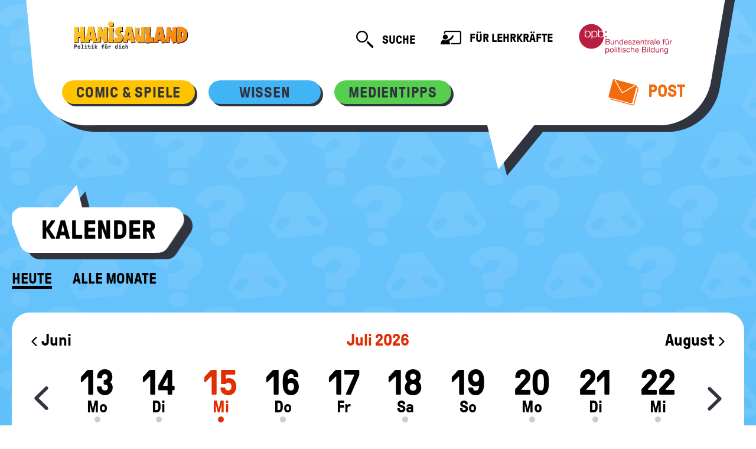

--- FILE ---
content_type: text/html; charset=UTF-8
request_url: https://www.hanisauland.de/index.php/wissen/kalender-allgemein/kalender/carepakete?month=7
body_size: 8812
content:


<!DOCTYPE html>
<html lang="de" dir="ltr">
<head>
  <meta charset="utf-8" />
<noscript><style>form.antibot * :not(.antibot-message) { display: none !important; }</style>
</noscript><meta name="Generator" content="Drupal 10 (https://www.drupal.org)" />
<meta name="MobileOptimized" content="width" />
<meta name="HandheldFriendly" content="true" />
<meta name="viewport" content="width=device-width, initial-scale=1.0" />
<meta name="description" content="1946 war der Krieg vorbei, aber die Not trotzdem groß..." />
<meta http-equiv="Content-Type" content="text/html; charset=utf-8" />
<link rel="icon" href="/themes/custom/hanisau/favicon.ico" type="image/vnd.microsoft.icon" />
<link rel="canonical" href="https://www.hanisauland.de/wissen/kalender-allgemein/kalender/carepakete" />
<link rel="shortlink" href="https://www.hanisauland.de/carepakete" />

    <title>Erste CARE-Pakete, 1946 | Politik für Kinder, einfach erklärt - HanisauLand.de</title>
    <link rel="stylesheet" media="all" href="/sites/default/files/css/css_6qbXj9KzK29x-oCNL3LWBL12FPdjPvhym7yWI6bVHC8.css?delta=0&amp;language=de&amp;theme=hanisau&amp;include=eJxNylEOgCAIANALUZwJkZmF0gS3vH199vv22IZgHvMm3emkB_gHuZJaAZ4e1kLIZWBS4wsO6tVpYlFLpJvH0toL-PKQhumbLwRKImk" />
<link rel="stylesheet" media="all" href="/sites/default/files/css/css_zLuxVhpceqrg-KvPptyxJ_QArwHyqa_e3q72DX4eRrM.css?delta=1&amp;language=de&amp;theme=hanisau&amp;include=eJxNylEOgCAIANALUZwJkZmF0gS3vH199vv22IZgHvMm3emkB_gHuZJaAZ4e1kLIZWBS4wsO6tVpYlFLpJvH0toL-PKQhumbLwRKImk" />
<link rel="stylesheet" media="print" href="/sites/default/files/css/css_bxV5h77hzYOSwLj6EMvQzu54p1pTkolLC2uTqSPzies.css?delta=2&amp;language=de&amp;theme=hanisau&amp;include=eJxNylEOgCAIANALUZwJkZmF0gS3vH199vv22IZgHvMm3emkB_gHuZJaAZ4e1kLIZWBS4wsO6tVpYlFLpJvH0toL-PKQhumbLwRKImk" />

      
        <script>
          var Hyphenopoly = {
            require: {
              'de': 'Silbentrennungsalgorithmus',
            },
            setup: {
              selectors: {
                '.card__heading': {},
                '.card__header': {},
                '.quiz__question': {},
                '.riesig': {},
                '.article__title': {},
              },
              timeout: 500,
            },
            paths: {
              'maindir': "/themes/custom/hanisau/js/Hyphenopoly/",
              'patterndir': "/themes/custom/hanisau/js/Hyphenopoly/patterns/",
            },
          };
        </script>
</head>
<body>
<a href="#main-content"
   class="visually-hidden focusable">Direkt zum Inhalt</a>

  <div class="dialog-off-canvas-main-canvas" data-off-canvas-main-canvas>
    

<div class='bg-image bg-image--nasen'>
    <header class='speech-bubble speech-bubble--big' role='banner'>
        <h1 class='visually-hidden'>Hanisauland: Lexikon @todo: aus Preprocess</h1>
        <nav role="navigation" aria-labelledby="block-hanisau-main-menu-menu" id="block-hanisau-main-menu">
            
  <h2 class="visually-hidden" id="block-hanisau-main-menu-menu">Hauptnavigation</h2>
  

        

            <nav class='speech-bubble__helper header js-header header--tight '>
        <div class='header__top-area speech-bubble__full-width'>
            <a href='/' class='header__logo logo logo--hanisauland '>
                <img
                    class='logo__image'
                    src='/themes/custom/hanisau/images/logo.svg'
                    alt='Hanisauland - Politik für Dich'
                    title='Hanisauland - Politik für Dich'
                    onerror='this.src="themes/custom/hanisau/images/logo.png"'
                />
            </a>
            <button
                class='header__toggle'
                aria-expanded='false'
                data-toggle-class='js-header-open'
                data-toggle-target='.js-header'
            >
                <i aria-hidden='true' class='i-menu'></i>
                <i aria-hidden='true' class='i-close'></i>
                <span class='visually-hidden'>Mobiles Menü ein- / ausblenden</span>
            </button>
            <div class='header__links'>
                <form action='/suche' class='search js-search ' role='search'>
                    <button
                        class='search__button hide inside-js-open(block)'
                        type='button'
                        data-toggle-trigger-off
                    >
                        <i aria-hidden='true' class='i-search--close'></i>
                        <span class='visually-hidden'>Suche schließen</span>
                    </button>
                    <div class='search__input-container hide inside-js-open(block)'>
                        <input
                            class='search__input'
                            name='search'
                            type='text'
                            aria-label='Suchtext'
                            placeholder='Suche nach...'
                        />
                    </div>
                    <button class='search__button js-search__handle hide inside-js-open(block)' type='submit'>
                        <i aria-hidden='true' class='i-search'></i>
                        <span class='visually-hidden'>Suche abschicken</span>
                    </button>
                    <button
                        class='js-search__handle inside-js-open(hide) iconlink iconlink--search'
                        data-toggle-class='js-open' data-toggle-target='.js-search'
                    >
                        <i aria-hidden='true' class='iconlink__icon i-search'></i>
                        <span class='iconlink__text'>Suche</span>
                        <span class='visually-hidden'>öffnen</span>
                    </button>
                </form>
                <a class='iconlink iconlink--teachers' href='/lehrer-innen'>
                    <i aria-hidden='true' class='iconlink__icon i-teacher-page'></i>
                    Für Lehrkräfte
                </a>
                <a href='https://www.bpb.de/' class='logo logo--bpb'>
                    <span class='visually-hidden'>Bundeszentrale für politische Bildung</span>
                </a>
            </div>
        </div>
        <div class='header__bottom-area speech-bubble__full-width'>
            <form action='/suche' class='search header__search' role='search'>
                <div class='search__input-container'>
                    <input
                        class='search__input'
                        type='text'
                        aria-label='Suchtext'
                        name='search'
                        placeholder='Suche nach...'
                    />
                </div>
                <button type='submit' class='search__button'>
                    <i aria-hidden='true' class='i-search'></i>
                    <span class='visually-hidden'>Suche absenden</span>
                </button>
            </form>
            <div class='header__nav'>
                                                                                    <!-- haupt-menu-item: comic&, wissen, buch& -->
                        <div
                            class='button button--small bg-yellow button--is-active button--is-expandable js-expand button--has-shadow button--for-navigation'
                        >
                            <button
                                class='button--is-expandable__trigger c-grey'
                                aria-expanded='false'
                                aria-controls='button-content-mhb28rb1qds0k7abk0oj'
                                data-toggle-class='js-open'
                                data-toggle-outside
                                data-toggle-target-next
                                data-toggle-group='nav-header'
                            >
                                <span class='c-grey'>Comic &amp; Spiele</span>
                            </button>
                            <ul class='button__content list-reset' aria-hidden='true'
                                id='button-content-mhb28rb1qds0k7abk0oj'>
                                                                    <!-- dropdown-menu-item -->
                                    <li>
                                        <a
                                            class='c-grey'
                                            href='/spass/comic/kapitel'
                                        >
                                            Comic
                                        </a>
                                    </li>
                                                                    <!-- dropdown-menu-item -->
                                    <li>
                                        <a
                                            class='c-grey'
                                            href='/spass/spiele/spiele-online'
                                        >
                                            Spiele
                                        </a>
                                    </li>
                                                            </ul>
                        </div>
                                                                                            <!-- haupt-menu-item: comic&, wissen, buch& -->
                        <div
                            class='button button--small bg-blue button--is-active button--is-expandable js-expand button--has-shadow button--for-navigation'
                        >
                            <button
                                class='button--is-expandable__trigger c-grey'
                                aria-expanded='false'
                                aria-controls='button-content-mhb28rb1qds0k7abk0oj'
                                data-toggle-class='js-open'
                                data-toggle-outside
                                data-toggle-target-next
                                data-toggle-group='nav-header'
                            >
                                <span class='c-grey'>Wissen</span>
                            </button>
                            <ul class='button__content list-reset' aria-hidden='true'
                                id='button-content-mhb28rb1qds0k7abk0oj'>
                                                                    <!-- dropdown-menu-item -->
                                    <li>
                                        <a
                                            class='c-grey'
                                            href='/wissen/lexikon/grosses-lexikon'
                                        >
                                            Lexikon
                                        </a>
                                    </li>
                                                                    <!-- dropdown-menu-item -->
                                    <li>
                                        <a
                                            class='c-grey'
                                            href='/wissen/spezial/politik'
                                        >
                                            Spezial
                                        </a>
                                    </li>
                                                                    <!-- dropdown-menu-item -->
                                    <li>
                                        <a
                                            class='c-grey'
                                            href='/wissen/kalender-allgemein/kalender/frauen-duerfen-in-deutschland-waehlen-1919'
                                        >
                                            Kalender
                                        </a>
                                    </li>
                                                                    <!-- dropdown-menu-item -->
                                    <li>
                                        <a
                                            class='c-grey'
                                            href='/wissen/deine-meinung-ordner/deine-meinung'
                                        >
                                            Deine Meinung
                                        </a>
                                    </li>
                                                                    <!-- dropdown-menu-item -->
                                    <li>
                                        <a
                                            class='c-grey'
                                            href='/wissen/info'
                                        >
                                            Info
                                        </a>
                                    </li>
                                                            </ul>
                        </div>
                                                                                            <!-- haupt-menu-item: comic&, wissen, buch& -->
                        <div
                            class='button button--small bg-green button--is-active button--is-expandable js-expand button--has-shadow button--for-navigation'
                        >
                            <button
                                class='button--is-expandable__trigger c-grey'
                                aria-expanded='false'
                                aria-controls='button-content-mhb28rb1qds0k7abk0oj'
                                data-toggle-class='js-open'
                                data-toggle-outside
                                data-toggle-target-next
                                data-toggle-group='nav-header'
                            >
                                <span class='c-grey'>Medientipps</span>
                            </button>
                            <ul class='button__content list-reset' aria-hidden='true'
                                id='button-content-mhb28rb1qds0k7abk0oj'>
                                                                    <!-- dropdown-menu-item -->
                                    <li>
                                        <a
                                            class='c-grey'
                                            href='/medientipps/buchtipps/aktuellebuecher'
                                        >
                                            Bücher
                                        </a>
                                    </li>
                                                                    <!-- dropdown-menu-item -->
                                    <li>
                                        <a
                                            class='c-grey'
                                            href='/medientipps/filmtipps/filmarchiv'
                                        >
                                            Filme
                                        </a>
                                    </li>
                                                            </ul>
                        </div>
                                                                                        <a
                            class='iconlink iconlink--mail c-orange xl-max(hide) float-right'
                            href='/post'
                        >
                            <i aria-hidden='true' class='iconlink__icon i-mail'><span class='path1'></span><span
                                    class='path2'></span><span class='path3'></span><span class='path4'></span></i>
                            Post
                        </a>
                                                    </div>
            <div class='header__nav header__nav--extra'>
                <a class='iconlink iconlink--teachers' href='/lehrer-innen'>
                    <i aria-hidden='true' class='iconlink__icon i-teacher-page'></i>
                    Für Lehrkräfte
                </a>
                <a class='iconlink iconlink--mail c-orange' href='/post'>
                    <i aria-hidden='true' class='iconlink__icon i-mail'><span class='path1'></span><span
                            class='path2'></span><span class='path3'></span><span class='path4'></span></i>
                    Post
                </a>
                <div class='header__bpb-container'>
                    <a href='https://www.bpb.de/' class='logo logo--bpb'>
                        <span class='visually-hidden'>Bundeszentrale für politische Bildung</span>
                    </a>
                </div>
            </div>
        </div>
    </nav>

  </nav>

    </header>
    <main class='main'>    <div class="region-content">
        <div data-drupal-messages-fallback class="hidden"></div>



<header class='main__header'>
    <div class='speech-bubble speech-bubble--small '>
        <div class='speech-bubble__helper'>
            <h2 class='typ-h3'>Kalender</h2>
        </div>
    </div>
        <div class='subnavigation'>
                                                    <a
                    class='subnavigation__item xs-min(hide) subnavigation__item--active'
                    href='/index.php/wissen/kalender-allgemein/kalender/weltreisende-Claerenore-Stinnes'
                                            data-toggle-class='js-open'
                                                                data-toggle-target='.subnavigation'
                                    >
                    Heute
                </a><a
                    class='subnavigation__item xs-max(hide) subnavigation__item--active'
                    href='/index.php/wissen/kalender-allgemein/kalender/weltreisende-Claerenore-Stinnes'
                >
                    Heute
                </a>                                <a
                class='subnavigation__item '
                href='/index.php/wissen/kalender-allgemein/kalender-alle-stichtage'
            >
                Alle Monate
            </a>
            
    </div>
</header>

<section aria-label='Kalender'><h3 class='visually-hidden'>Kalender</h3>

<div class='filter'>
    <!-- CALENDAR PREVIEW /W TOGGLE -->
    <div class='filter__head--for-mobile xs-min(hide)'>
        <button class='filter__tab flex prioritize-util box bg-white'>
            <a href='/index.php/wissen/kalender-allgemein/kalender/frankreich_nationalfeiertag'>
                <i aria-hidden='true' class='i-arrow-02--left'></i>
                <span class='visually-hidden'>Vorheriger Tag</span>
            </a>
            <span class='c-orange flex-1 center'>15. Juli</span>
            <a href='/index.php/wissen/kalender-allgemein/kalender/papiergeld'>
                <i aria-hidden='true' class='i-arrow-02--right'></i>
                <span class='visually-hidden'>Nächster Tag</span>
            </a>
        </button>
        <button
            class='filter__tab filter__tab--has-icon box bg-white js-filter-toggle'
            data-toggle-class='js-open'
            data-toggle-target='#filter-calendar'
        >
            <span class='inside-js-open(hide)'>
                <i aria-hidden='true'  class='block prioritize-util center-self'>menu</i>
            </span>
            <span class='hide inside-js-open(block)'>
                <i aria-hidden='true' class='i-search--close'></i>
            </span>
            <span class='visually-hidden'>Weitere Filtermöglichkeiten ein- / ausblenden</span>
        </button>
    </div>

    <!-- FULL CALENDAR -->
    <div
        class='box bg-white filter__body hide has-js-open(block) xs-min(block) '
        id='filter-calendar'
    >
        <div class='calendar'>
            <!-- MONTH NAVIGATION -->
            <div class='date__month calendar__year calendar__year--center'>Juli 2026</div>
            <div>
                <a href='/index.php/wissen/kalender-allgemein/kalender/internationaler-kindertag' class='calendar__month calendar__month--left date__month'>
                    <i aria-hidden='true' class='i-arrow-02--left'></i> Juni
                </a>
                <a href='/index.php/wissen/kalender-allgemein/kalender/schweiz-nationalfeiertag' class='calendar__month calendar__month--right date__month'>
                    August <i aria-hidden='true' class='i-arrow-02--right'></i>
                </a>
            </div>
            <!-- DAY NAVIGATION -->
            <div class='calendar__date-slider date-slider'>
                <div
                    class='slider slider--with-dates slider--has-absolute-arrows slider--has-no-dots js-slider--inside-page-drawer'
                    data-slider='{
                        "pageDots"     : false,
                        "groupCells"   : true,
                        "wrapAround"   : false,
                        "iconClass"    : "i-arrow-02--",
                        "initialIndex" : ".is-initial-select"
                    }'
                >

        
                        <div class='slider__item '>

                            <a class='date' href='/index.php/wissen/kalender-allgemein/kalender/gleichberechtigungsgesetz-tritt-in-kraft'>
                            <div class='date__day'>1</div>
                            <div class='date__month'>Mi</div>
                            <div class='date__mark'>&nbsp;</div>
                        </a>
                        </div>
        
                        <div class='slider__item '>

                            <a class='date' href='/index.php/wissen/kalender-allgemein/kalender/zeppelin'>
                            <div class='date__day'>2</div>
                            <div class='date__month'>Do</div>
                            <div class='date__mark'>&nbsp;</div>
                        </a>
                        </div>
        
                        <div class='slider__item '>

                            <a class='date' href='/index.php/wissen/kalender-allgemein/kalender/kalender-kein-tag?date=3-7'>
                            <div class='date__day'>3</div>
                            <div class='date__month'>Fr</div>
                            <div class='date__mark_no_day'>&nbsp;</div>
                        </a>
                        </div>
        
                        <div class='slider__item '>

                            <a class='date' href='/index.php/wissen/kalender-allgemein/kalender/usa-nationalfeiertag'>
                            <div class='date__day'>4</div>
                            <div class='date__month'>Sa</div>
                            <div class='date__mark'>&nbsp;</div>
                        </a>
                        </div>
        
                        <div class='slider__item '>

                            <a class='date' href='/index.php/wissen/kalender-allgemein/kalender/bikini'>
                            <div class='date__day'>5</div>
                            <div class='date__month'>So</div>
                            <div class='date__mark'>&nbsp;</div>
                        </a>
                        </div>
        
                        <div class='slider__item '>

                            <a class='date' href='/index.php/wissen/kalender-allgemein/kalender/frida-kahlo-geburtstag'>
                            <div class='date__day'>6</div>
                            <div class='date__month'>Mo</div>
                            <div class='date__mark'>&nbsp;</div>
                        </a>
                        </div>
        
                        <div class='slider__item '>

                            <a class='date' href='/index.php/wissen/kalender-allgemein/kalender/duden-erscheint'>
                            <div class='date__day'>7</div>
                            <div class='date__month'>Di</div>
                            <div class='date__mark'>&nbsp;</div>
                        </a>
                        </div>
        
                        <div class='slider__item '>

                            <a class='date' href='/index.php/wissen/kalender-allgemein/kalender/ferdinand-graf-von-zeppelin-geburtstag'>
                            <div class='date__day'>8</div>
                            <div class='date__month'>Mi</div>
                            <div class='date__mark'>&nbsp;</div>
                        </a>
                        </div>
        
                        <div class='slider__item '>

                            <a class='date' href='/index.php/wissen/kalender-allgemein/kalender/kalender-kein-tag?date=9-7'>
                            <div class='date__day'>9</div>
                            <div class='date__month'>Do</div>
                            <div class='date__mark_no_day'>&nbsp;</div>
                        </a>
                        </div>
        
                        <div class='slider__item '>

                            <a class='date' href='/index.php/wissen/kalender-allgemein/kalender/fernsehsatellit'>
                            <div class='date__day'>10</div>
                            <div class='date__month'>Fr</div>
                            <div class='date__mark'>&nbsp;</div>
                        </a>
                        </div>
        
                        <div class='slider__item '>

                            <a class='date' href='/index.php/wissen/kalender-allgemein/kalender/weltbevoelkerungstag'>
                            <div class='date__day'>11</div>
                            <div class='date__month'>Sa</div>
                            <div class='date__mark'>&nbsp;</div>
                        </a>
                        </div>
        
                        <div class='slider__item '>

                            <a class='date' href='/index.php/wissen/kalender-allgemein/kalender/malala-yousafzai'>
                            <div class='date__day'>12</div>
                            <div class='date__month'>So</div>
                            <div class='date__mark'>&nbsp;</div>
                        </a>
                        </div>
        
                        <div class='slider__item '>

                            <a class='date' href='/index.php/wissen/kalender-allgemein/kalender/hinrichtung-mitglieder-weisse-rose'>
                            <div class='date__day'>13</div>
                            <div class='date__month'>Mo</div>
                            <div class='date__mark'>&nbsp;</div>
                        </a>
                        </div>
        
                        <div class='slider__item '>

                            <a class='date' href='/index.php/wissen/kalender-allgemein/kalender/frankreich_nationalfeiertag'>
                            <div class='date__day'>14</div>
                            <div class='date__month'>Di</div>
                            <div class='date__mark'>&nbsp;</div>
                        </a>
                        </div>
        
                                    <div class='slider__item active is-initial-select'>

                            <a class='date' href='/index.php/wissen/kalender-allgemein/kalender/carepakete'>
                            <div class='date__day'>15</div>
                            <div class='date__month'>Mi</div>
                            <div class='date__mark'>&nbsp;</div>
                        </a>
                        </div>
        
                        <div class='slider__item '>

                            <a class='date' href='/index.php/wissen/kalender-allgemein/kalender/papiergeld'>
                            <div class='date__day'>16</div>
                            <div class='date__month'>Do</div>
                            <div class='date__mark'>&nbsp;</div>
                        </a>
                        </div>
        
                        <div class='slider__item '>

                            <a class='date' href='/index.php/wissen/kalender-allgemein/kalender/kalender-kein-tag?date=17-7'>
                            <div class='date__day'>17</div>
                            <div class='date__month'>Fr</div>
                            <div class='date__mark_no_day'>&nbsp;</div>
                        </a>
                        </div>
        
                        <div class='slider__item '>

                            <a class='date' href='/index.php/wissen/kalender-allgemein/kalender/kindergeldgesetz'>
                            <div class='date__day'>18</div>
                            <div class='date__month'>Sa</div>
                            <div class='date__mark'>&nbsp;</div>
                        </a>
                        </div>
        
                        <div class='slider__item '>

                            <a class='date' href='/index.php/wissen/kalender-allgemein/kalender/kalender-kein-tag?date=19-7'>
                            <div class='date__day'>19</div>
                            <div class='date__month'>So</div>
                            <div class='date__mark_no_day'>&nbsp;</div>
                        </a>
                        </div>
        
                        <div class='slider__item '>

                            <a class='date' href='/index.php/wissen/kalender-allgemein/kalender/attentat-auf-hitler'>
                            <div class='date__day'>20</div>
                            <div class='date__month'>Mo</div>
                            <div class='date__mark'>&nbsp;</div>
                        </a>
                        </div>
        
                        <div class='slider__item '>

                            <a class='date' href='/index.php/wissen/kalender-allgemein/kalender/belgien_nationalfeiertag'>
                            <div class='date__day'>21</div>
                            <div class='date__month'>Di</div>
                            <div class='date__mark'>&nbsp;</div>
                        </a>
                        </div>
        
                        <div class='slider__item '>

                            <a class='date' href='/index.php/wissen/kalender-allgemein/kalender/gustavhertzgeburtstag'>
                            <div class='date__day'>22</div>
                            <div class='date__month'>Mi</div>
                            <div class='date__mark'>&nbsp;</div>
                        </a>
                        </div>
        
                        <div class='slider__item '>

                            <a class='date' href='/index.php/wissen/kalender-allgemein/kalender/protestanten-erhalten-religionsfreiheit'>
                            <div class='date__day'>23</div>
                            <div class='date__month'>Do</div>
                            <div class='date__mark'>&nbsp;</div>
                        </a>
                        </div>
        
                        <div class='slider__item '>

                            <a class='date' href='/index.php/wissen/kalender-allgemein/kalender/machu-picchu'>
                            <div class='date__day'>24</div>
                            <div class='date__month'>Fr</div>
                            <div class='date__mark'>&nbsp;</div>
                        </a>
                        </div>
        
                        <div class='slider__item '>

                            <a class='date' href='/index.php/wissen/kalender-allgemein/kalender/kalender-kein-tag?date=25-7'>
                            <div class='date__day'>25</div>
                            <div class='date__month'>Sa</div>
                            <div class='date__mark_no_day'>&nbsp;</div>
                        </a>
                        </div>
        
                        <div class='slider__item '>

                            <a class='date' href='/index.php/wissen/kalender-allgemein/kalender/apollo15-mission-startet'>
                            <div class='date__day'>26</div>
                            <div class='date__month'>So</div>
                            <div class='date__mark'>&nbsp;</div>
                        </a>
                        </div>
        
                        <div class='slider__item '>

                            <a class='date' href='/index.php/wissen/kalender-allgemein/kalender/kalender-kein-tag?date=27-7'>
                            <div class='date__day'>27</div>
                            <div class='date__month'>Mo</div>
                            <div class='date__mark_no_day'>&nbsp;</div>
                        </a>
                        </div>
        
                        <div class='slider__item '>

                            <a class='date' href='/index.php/wissen/kalender-allgemein/kalender/erster-weltkrieg-beginn'>
                            <div class='date__day'>28</div>
                            <div class='date__month'>Di</div>
                            <div class='date__mark'>&nbsp;</div>
                        </a>
                        </div>
        
                        <div class='slider__item '>

                            <a class='date' href='/index.php/wissen/kalender-allgemein/kalender/kalender-kein-tag?date=29-7'>
                            <div class='date__day'>29</div>
                            <div class='date__month'>Mi</div>
                            <div class='date__mark_no_day'>&nbsp;</div>
                        </a>
                        </div>
        
                        <div class='slider__item '>

                            <a class='date' href='/index.php/wissen/kalender-allgemein/kalender/erste-fussballweltmeisterschaft-1930-herren'>
                            <div class='date__day'>30</div>
                            <div class='date__month'>Do</div>
                            <div class='date__mark'>&nbsp;</div>
                        </a>
                        </div>
        
                        <div class='slider__item '>

                            <a class='date' href='/index.php/wissen/kalender-allgemein/kalender/kalender-kein-tag?date=31-7'>
                            <div class='date__day'>31</div>
                            <div class='date__month'>Fr</div>
                            <div class='date__mark_no_day'>&nbsp;</div>
                        </a>
                        </div>
                </div>
            </div>
        </div>
    </div>
</div>

<div role='list'
     class='slider slider--with-extra-small-cards js-slider'
     data-slider='{
        "cellAlign"        : "left",
        "initialIndex"     : ".is-initial-select"
    }'>

                                            
                            
                            
                                        
                            
        <div role='listitem' class='slider__item active is-initial-select'>
            <article class='card card--has-hover card--extra-small shadow card--is-selected'>
                <div class='media media--has-background card__media'>
                    <div
                        class='media__image media__image--via-background'
                        style='background-image:url(/sites/default/files/styles/teaser_300x150/public/1545687-168383-57697377.jpg.jpeg)'
                        role='img'
                        aria-label='Dosen aus einen Care-Paket aus den USA'
                    ></div>
                    <p class='media__copyright' title='© dpa'>©</p>
                </div>
                <div class='card__content  '>
                    <div class='card__text-wrapper'>
                                                                                                                            <a
                            class='card__header card__link'
                            href='/index.php/wissen/kalender-allgemein/kalender/carepakete?month=7'
                        >
                            <span class='typ-h5'>Erste CARE-Pakete</span>
                        </a>
                    </div>
                </div>
            </article>
        </div>
                                            
                            
                            
        
                            
        <div role='listitem' class='slider__item '>
            <article class='card card--has-hover card--extra-small shadow '>
                <div class='media media--has-background card__media'>
                    <div
                        class='media__image media__image--via-background'
                        style='background-image:url(/sites/default/files/styles/teaser_300x150/public/1300628-168383-2020-08/emmeline-pankhurst-verhaftung-116972102.jpg.jpeg)'
                        role='img'
                        aria-label='Emmeline Pankhurst wird 1909 nach einer Demonstration von Polizisten abgeführt, nachdem sie einen Polizisten geohrfeigt hatte.'
                    ></div>
                    <p class='media__copyright' title='©  picture alliance/Mary Evans Picture Library'>©</p>
                </div>
                <div class='card__content  '>
                    <div class='card__text-wrapper'>
                                                                                                                            <a
                            class='card__header card__link'
                            href='/index.php/wissen/kalender-allgemein/kalender/emmeline_pankhurst?month=7'
                        >
                            <span class='typ-h5'>Emmeline Pankhurst</span>
                        </a>
                    </div>
                </div>
            </article>
        </div>
    </div>
</section>




<article  data-history-node-id="976" class="node node--type-kalendertag node--view-mode-full clearfix article box bg-white">
    <header class='article__header'>
                                <h4 class='article__title '>
    Mittwoch, 15. Juli
            <br>
            <div class='typ-h5--enlarge'>
    Erste CARE-Pakete, 1946
            </div>
        </h4>
                            <div class="author ">
                <span class="author-box__name">von </span><span class="author__name article__author">Tanja Hebenstreit</span><span class="author-box__name"> und </span><span class="author__name article__author">Christiane Toyka-Seid</span>            </div>
            </header>
    <figure class='figure'>
        <div class='media  figure__media shadow'>
            <img class='media__image' src='/sites/default/files/styles/article_1180/public/1545687-168383-57697377.jpg.jpeg' alt='Dosen aus einen Care-Paket aus den USA'>
            <p class='media__copyright'>
                <a href='/index.php/system/files/57697377.jpg' class='button button--has-icon-only media__button button--mini bg-orange lightbox'>
                    <i aria-hidden='true' class='button__icon i-zoom c-white'></i>
                    <span class='visually-hidden'>Bild vergrößern</span>
                </a>
            © dpa
                </p>
        </div>
            <figcaption class='figure__caption'>
                <p>Care-Paket</p>
            </figcaption>
    </figure>
    <div class='article__body'>

    


            <section class='section'>
            <header class='section__header'>
                <h5>Hilfe in der Not</h5>


            </header>
            <div class='section__body'>
                <p>Den Sommer 1946 haben viele Menschen in <a title='' href='/index.php/wissen/lexikon/grosses-lexikon/e/europa.html' class='typ-link ga-link' target=''>Europa</a> in besonderer Erinnerung. Der <a title='' href='/index.php/wissen/lexikon/grosses-lexikon/z/zweiterweltkrieg.html' class='typ-link ga-link' target=''>Zweite Weltkrieg</a> war seit einem Jahr vorbei. Aber die Not war trotzdem groß. Es gab kaum Lebensmittel zu kaufen, viele Menschen hungerten, viele Eltern wußten nicht, wie sie ihre Kinder ernähren sollten. Und in dieser Not kamen Pakete aus den <a title='' href='/index.php/wissen/spezial/politik/laenderdossier/laenderdossier-alphabetisch/laender-u/laenderdossier-land-usa' class='typ-link ga-link' target=''>USA</a>, die sogenannten CARE-Pakete ("care" ist <a title='' href='/index.php/wissen/spezial/politik/laenderdossier/laenderdossier-alphabetisch/laender-g/laenderdossier-land-grossbritannien' class='typ-link ga-link' target=''>Englisch</a> und bedeutet "sich sorgen"/ "kümmern").</p>


            </div>
        </section>
                <section class='section'>
            <header class='section__header'>
                <h5>Von wem kamen die Spenden?</h5>


            </header>
            <div class='section__body'>
                <p>Kirchliche und andere Hilfsorganisationen haben diese Aktion vorbereitet. Jede/r US-Amerikaner/in konnte für 15 Dollar ein Paket nach Europa schicken. Es enthielt die notwendigste Nahrung für drei bis vier Wochen. Oftmals waren aber auch unerwartete Überraschungen zusätzlich dabei: Kinderschuhe, Haarspangen, modische Kleinigkeiten, die seit Jahren in <a title='' href='/index.php/wissen/lexikon/grosses-lexikon/b/bundesrepublik_deutschland.html' class='typ-link ga-link' target=''>Deutschland</a> nicht mehr gesehen wurden. Die Pakete wurden mit dem Namen des Spenders verschickt, so dass die Empfänger wussten, dass es sich um eine persönliche Hilfe handelte. Das erste Schiff mit CARE-Paketen legte heute vor 80 Jahren, am 15. Juli 1946, in Bremerhaven an.</p>


            </div>
        </section>
                <section class='section'>
            <header class='section__header'>
                <h5>Auch andere halfen</h5>


            </header>
            <div class='section__body'>
                <p>Hilfspakete kamen auch aus anderen <a title='' href='/index.php/wissen/lexikon/grosses-lexikon/s/staat.html' class='typ-link ga-link' target=''>Staaten</a>: die <a title='' href='/index.php/wissen/spezial/politik/laenderdossier/laenderdossier-alphabetisch/laender-s/laenderdossier-land-schweiz' class='typ-link ga-link' target=''>Schweiz</a>, Großbritannien, der <a title='' href='/index.php/wissen/spezial/politik/laenderdossier/laenderdossier-alphabetisch/laender-v/laenderdossier-land-vatikanstadt' class='typ-link ga-link' target=''>Vatikan</a>, <a title='' href='/index.php/wissen/spezial/politik/laenderdossier/laenderdossier-alphabetisch/laender-b/laenderdossier-land-brasilien' class='typ-link ga-link' target=''>Brasilien</a>, <a title='' href='/index.php/wissen/spezial/politik/laenderdossier/laenderdossier-alphabetisch/laender-s/laenderdossier-land-spanien' class='typ-link ga-link' target=''>Spanien</a> und viele andere kirchliche wie private Organisationen haben gespendet. Man schätzt, dass Deutschland nach 1945 Pakete im Wert von 1,2 Milliarden Mark aus dem <a title='' href='/index.php/wissen/lexikon/grosses-lexikon/a/auslaenderin.html' class='typ-link ga-link' target=''>Ausland</a> erhalten hat. Die Deutschen haben 1981 dann „<a class='typ-link ga-link' href='https://www.care.de/' target='_blank' rel='noopener noreferrer'>CARE-Deutschland</a>“ gegründet, um die Hilfe, die sie erhalten haben, an bedürftige Menschen in der ganzen Welt weiterzugeben.</p>


            </div>
        </section>
    
</div>
</article>







    <div class="main__indent">
    <section class="custom-teaser snake-grid-small">

                    <header class="main__header main__header--large">
                        <h3>Noch mehr Infos auf HanisauLand</h3>        </header>
    
    <div class='snake-grid'>
                
  <div class="grid__item">
    





                
    
















    
            <article  data-history-node-id="2630" class="node node--type-lexikon-eintrag node--view-mode-teaser-small clearfix card card--small shadow">
        <div class='media media--has-background card__media'>
                        <span class='card__label label bg-blue'>Lexikon</span>                            <div
                    class='media__image media__image--via-background'
                                            style='background-image:url(/sites/default/files/styles/teaser_216x205/public/655292-168383-17603.jpg.jpeg)'
                                        role='img'
                    aria-label='Große Teile der Stadt Breslau, die heute Wroclaw heißt und in Polen liegt, wurden im Zweiten Weltkrieg zerstört.'
                ></div>
                                <p class='media__copyright' title="©  picture-alliance/akg-images">&copy;</p>
                    </div>
        <div class='card__content'>
            <div class='card__text-wrapper'>
                <header class='card__header'>
                    <h4 class='typ-h5--enlarge'>Zweiter Weltkrieg</h4>
                </header>
                

    <p class="card__text">Der Zweite Weltkrieg dauerte von 1939 bis 1945. Mehr als 60 Millionen Menschen wurden getötet.</p>



            </div>
            <footer class='box__button-container card__footer card__footer--align-right'>
                                    <a
                        href='/wissen/lexikon/grosses-lexikon/z/zweiterweltkrieg.html'
                        class='button button--has-icon-only bg-grey c-white'
                    >
                        <i aria-hidden='true' class='button__icon i-arrow-01--right'></i>
                        <span class='visually-hidden'>Hier gibt's mehr</span>
                    </a>
                            </footer>
        </div>
    </article>


  </div>

    </div>

    </section>
    </div>

    </div>
</main>
      <div>
    <nav role="navigation" aria-labelledby="block-hanisau-footer-menu" id="block-hanisau-footer">
            
  <h2 class="visually-hidden" id="block-hanisau-footer-menu">Footer menu</h2>
  

        


<footer class='footer'>
    <div class='footer__header'></div>
    <div class='footer__content'>
        <img src='/themes/custom/hanisau/images/logo-footer.svg' width='333' height='95'
             alt='Hanisauland. Politik für dich.' class='footer__logo'/>
        <nav>
            <ul class='footer__list'>
                                    <li class='footer__item'><a href='/wissen/info/info-ueber-hanisauland-kinder'>Über HanisauLand</a></li>
                                    <li class='footer__item'><a href='/wissen/info/impressum.html'>Impressum</a></li>
                                    <li class='footer__item'><a href='/wissen/info/allgemeine-datenschutz-erklaerung.html'>Datenschutz</a></li>
                                    <li class='footer__item'><a href='/wissen/info/barrierefreiheitserklaerung'>Barrierefreiheit</a></li>
                                                    <li class='footer__item print-button'>
                        <a class="print-link" href='javascript:self.print()'>
                            <img src='/themes/custom/hanisau/images/Drucker-Icon.svg'
                                 alt='Das Logo der Bundeszentrale für politische Bildung'/>
                        </a>
                    </li>
                            </ul>
        </nav>
        <div class='footer__wrap'>
            <span class='footer__label'>Herausgeber</span>
            <img src='/themes/custom/hanisau/images/bpb-footer-logo.svg' width='133' height='43'
                 alt='Das Logo der Bundeszentrale für politische Bildung'/>
        </div>
    </div>
</footer>

<script>
        const isPrintable = true;
    </script>


  </nav>

  </div>

</div>
  </div>


<script type="application/json" data-drupal-selector="drupal-settings-json">{"path":{"baseUrl":"\/index.php\/","pathPrefix":"","currentPath":"node\/976","currentPathIsAdmin":false,"isFront":false,"currentLanguage":"de","currentQuery":{"month":"7"}},"pluralDelimiter":"\u0003","suppressDeprecationErrors":true,"ajaxPageState":{"libraries":"eJxlzDEOgCAMBdALYThT21QkFmr4ZeD2OhgX1zc8mQhvoQQdmc3lTAf1Cpp5dw8dG2TUKz4t5kz2Kn4cy2ovCQuhLfPT3nUUJmA","theme":"hanisau","theme_token":null},"ajaxTrustedUrl":[],"hanisauland":{"is_formal":false},"user":{"uid":0,"permissionsHash":"a3f73afa4f6d6f9170c53d9a302223c1cba688e35e163d9cee0a2b47c7b90873"}}</script>
<script src="/sites/default/files/js/js_wiGEp72plN8Ii1mbvmUOHMZu1Qds8saYwiFgJXIWRuU.js?scope=footer&amp;delta=0&amp;language=de&amp;theme=hanisau&amp;include=eJzLSMzLLE4s1U_Lzy9JLdItTi7KLCjRyYCKpufkJyXmQEWLAYTLEVQ"></script>

      <!-- Matomo -->
    <script type="text/javascript">
      var _paq = window._paq = window._paq || [];
      /* tracker methods like "setCustomDimension" should be called before "trackPageView" */
      _paq.push(['setDocumentTitle', document.domain + '/' + document.title]);
      _paq.push(['setCookieDomain', '*.www.hanisauland.de']);
      _paq.push(['setDomains', ['*.www.hanisauland.de', '*.live.hanisauland.de', '*.redaktion.hanisauland.de', '*.whiteboard.hanisauland.de']]);
      _paq.push(['trackPageView']);
      _paq.push(['enableLinkTracking']);
      _paq.push(['disableCookies']);

                  
      (function () {
        // Matomo bei error Seiten nicht nutzen
        if (document.querySelector('form.hanisaulanderror-form')) {
          // Ist Fehlerseite - Nicht Tracken
          return;
        }
        var u = "https://matomo1.bpb.de/";
        _paq.push(['setTrackerUrl', u + 'matomo.php']);
        _paq.push(['setSiteId', '28']);
        var d = document, g = d.createElement('script'),
          s = d.getElementsByTagName('script')[0];
        g.type = 'text/javascript';
        g.async = true;
        g.src = u + 'matomo.js';
        s.parentNode.insertBefore(g, s);
      })();
    </script>
    <noscript><p><img src="https://matomo1.bpb.de/matomo.php?idsite=28&amp;rec=1"
                      style="border:0;" alt=""/></p>
    </noscript>
    <!-- End Matomo Code -->
  
  
  <!-- Tracking Pixel -->
    <!-- /Tracking Pixel -->

</body>
</html>
